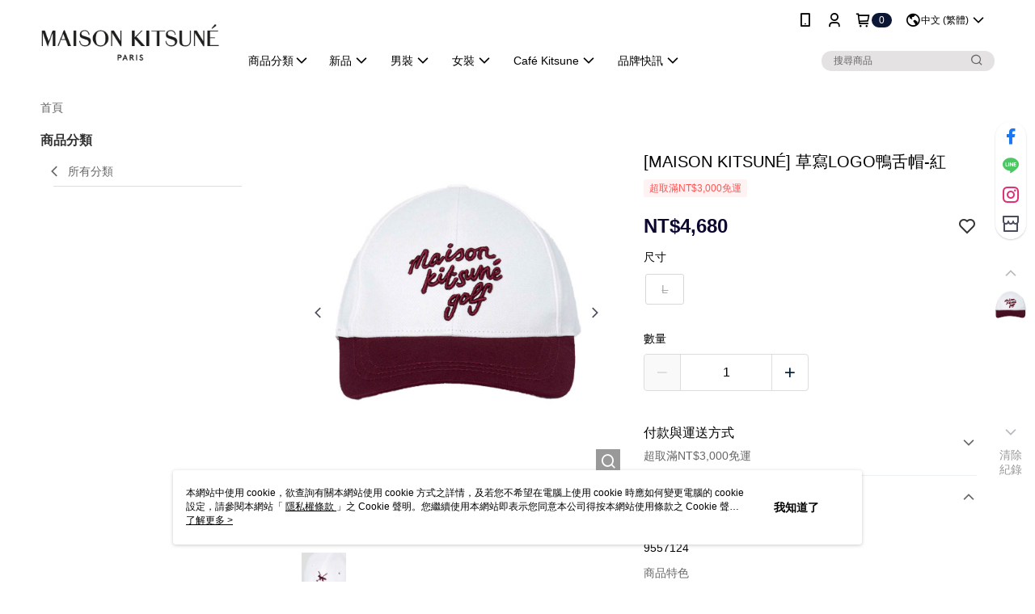

--- FILE ---
content_type: text/css
request_url: https://cms-static.cdn.91app.com/theme/41703/css/cmsTheme_2785d682-a578-4bc4-bd96-32474642a7fe_1768559405035.css?v=020190828
body_size: 364
content:
.cms-badge{color:#fff;background:#0b1735}.cms-header{background:#fff}.cms-nav{color:#000}.cms-logo{background-image:url(https://cms-static.cdn.91app.com/images/original/41703/15b346a4-9704-4f47-9956-b30ee71633c5-1716444465-8hheze6n5u_d.png)}.cms-linkColor{color:#428bca !important}.cms-moneyColor{color:#0e0730 !important}.cms-discountMoneyColor{color:#ff2563 !important}.cms-primaryBtnBgColor{background-color:#041e3a !important}.cms-primaryBtnTextColor{color:#fff !important}.cms-secondBtnBgColor{background-color:#fff !important}.cms-secondBtnTextColor{color:#0b0825 !important}.cms-secondBtnBorderColor{border-color:#0b0825 !important}.cms-primaryHeartBtnBgColor{color:#ff5353 !important}.cms-secondHeartBtnBgColor{color:#333 !important}.cms-generalTagBgColor{background-color:#fff2f2 !important}.cms-generalTagTextColor{color:#ff5353 !important}.cms-emphasisTagBgColor{background-color:#ff5353 !important}.cms-emphasisTagTextColor{color:#fff !important}.cms-keyWordTagTextColor{color:#666 !important}.cms-moneyBgColor{background-color:#0e0730 !important}.cms-moneyBorderColor{border-color:#0e0730 !important}.cms-moneyOutlineColor{outline-color:#0e0730 !important}#progressbar li.active:before{background-color:#0e0730 !important;border-color:#0e0730 !important}.cms-secondBtnBgColor:hover{background-color:#f7f7f7 !important}.cms-primaryBtnBgColor:hover{background-color:#03172c !important}.cms-primaryBtnBorderColor{border-color:#041e3a !important}.cms-primaryQtyBtnTextColor{color:#041e3a !important}.cms-tagBorderColor{border-color:#fff2f2 !important}.banner-discount-fee{color:#0e0730 !important}.banner-add-to-cart{border-color:#0b0825 !important;color:#0b0825 !important}.cms-main-color{background-color:#fff !important}.cms-sub-color{color:#000 !important}